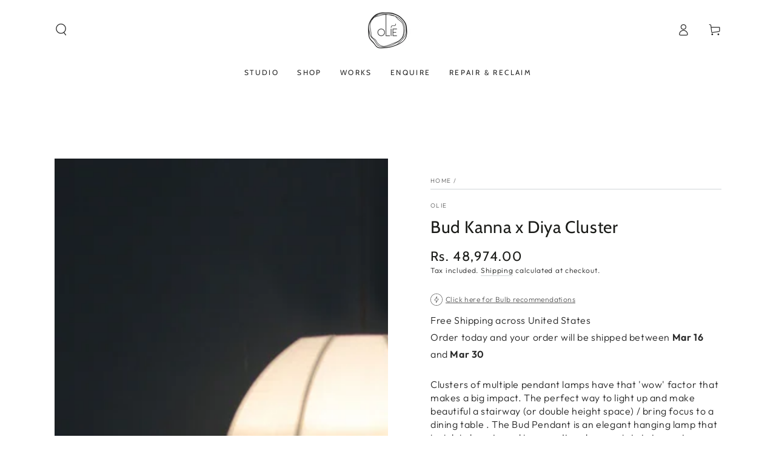

--- FILE ---
content_type: text/html; charset=UTF-8
request_url: https://geolocation-db.com/jsonp?callback=callback&_=1769432373430
body_size: 87
content:
callback({"country_code":"US","country_name":"United States","city":"Columbus","postal":"43215","latitude":39.9653,"longitude":-83.0235,"IPv4":"18.221.160.225","state":"Ohio"})

--- FILE ---
content_type: text/css
request_url: https://www.olie.co.in/cdn/shop/t/22/assets/component-accordion.css?v=5234466532213842031694768428
body_size: -407
content:
.accordion summary{line-height:1;padding:1.5rem 0}.accordion .summary__title{display:flex;flex:1}.accordion+.accordion{margin-top:0;border-top:none}.accordion{display:block;margin-top:2.5rem;margin-bottom:0;border-top:.1rem solid rgb(var(--color-border));border-bottom:.1rem solid rgb(var(--color-border))}.accordion__title{display:inline-block;max-width:calc(100% - 6rem);min-height:1.6rem;margin:0;word-break:break-word}.accordion .summary__title .icon{flex:0 0 auto;align-self:center;fill:rgb(var(--color-foreground));width:1.6rem;height:1.6rem;margin-inline-end:1.2rem}.accordion details[open]>summary .icon-caret{transform:scaleY(-1)}.accordion__content{padding-bottom:1.5rem;word-break:break-word}.accordion__content img{max-width:100%}
/*# sourceMappingURL=/cdn/shop/t/22/assets/component-accordion.css.map?v=5234466532213842031694768428 */


--- FILE ---
content_type: text/css
request_url: https://www.olie.co.in/cdn/shop/t/22/assets/section-product-details.css?v=130343581545701687071694768432
body_size: -110
content:
.product-details .grid{margin-bottom:0}.product-details .product__description{padding:3rem 0;border-top:.1rem solid rgb(var(--color-border));border-bottom:.1rem solid rgb(var(--color-border))}@media screen and (min-width: 750px){.product-details .product__description{padding:5rem 0}}.product-details .product__description:first-child{border-top:0;padding-top:0}.product-details .accordion+.product__description,.product-details .product__description+.accordion{border-top:0}.product-details .product__description li{line-height:calc(1 + .4 / var(--font-body-scale))}.product-details__heading{margin:0;margin-bottom:3rem}.product-details .accordion{margin-top:0}.product-details .accordion:first-child{border-top:0}.product-details .accordion summary{padding:0;color:rgb(var(--color-heading));transition:color var(--duration-default) ease}.product-details .accordion summary .icon{position:absolute;top:50%;right:1.2rem;margin-top:-.7rem;width:1.4rem;height:1.4rem;transition:transform var(--duration-default) ease}@media screen and (min-width: 750px){.product-details .accordion summary .icon{margin-top:-1rem;width:2rem;height:2rem}}.product-details .accordion summary .icon:after{transition:height var(--duration-default) ease}.product-details .accordion details[open] summary{color:rgba(var(--color-foreground),.55)}.product-details .accordion details[open] summary .icon:after{height:0}@media screen and (hover: hover){.product-details .accordion details:not([open]) summary:hover{color:rgba(var(--color-foreground),.55)}.product-details .accordion details:not([open]) summary:hover .icon{transform:rotate(90deg)}}.product-details .accordion .summary__title{padding:1.5rem 0;display:block}.product-details .grid .accordion:first-child summary{margin-top:-1.5rem}.product-details .accordion .accordion__title{color:currentColor}.product-details .accordion__content{padding:0 0 3rem}@media screen and (min-width: 750px){.product-details .accordion .summary__title{padding:3rem 0}.product-details .grid .accordion:first-child summary{margin-top:-3rem}.product-details .accordion__content{padding-bottom:5rem}}@media screen and (max-width: 749px){.product-details .grid__item{flex:0 0 100%;max-width:100%}}
/*# sourceMappingURL=/cdn/shop/t/22/assets/section-product-details.css.map?v=130343581545701687071694768432 */


--- FILE ---
content_type: application/javascript; charset=utf-8
request_url: https://recommendations.loopclub.io/v2/storefront/template/?product_id=6640562798695&theme_id=159972950298&page=www.olie.co.in%2Fproducts%2Fbud-kanna-x-diya-cluster&r_type=product&r_id=6640562798695&page_type=product_page&currency=INR&shop=olieindia.myshopify.com&theme_store_id=1399&locale=en&screen=desktop&qs=%7B%7D&cbt=true&cbs=true&callback=jsonp_callback_79161
body_size: 159
content:
jsonp_callback_79161({"visit_id":"1769432376-d1b36f44-29ef-479f-96c4-e79c0fcac3d4","widgets":[],"product":{},"shop":{"id":17291,"domain":"www.olie.co.in","name":"olieindia.myshopify.com","currency":"INR","currency_format":"Rs. {{amount}}","css":"","show_compare_at":true,"enabled_presentment_currencies":["INR"],"extra":{},"product_reviews_app":null,"swatch_app":null,"js":"","translations":{},"analytics_enabled":[],"pixel_enabled":false},"theme":{"css":""},"user_id":"1769432376-8d841838-dab7-4b22-9445-5dc0f529710d"});

--- FILE ---
content_type: text/javascript
request_url: https://www.olie.co.in/cdn/shop/t/22/assets/lazyimage.js?v=132260343735824898401694768430
body_size: 2428
content:
/*! (c) Andrea Giammarchi @webreflection ISC */
!function(){"use strict";var e=function(e,t){var n=function(e){for(var t=0,n=e.length;t<n;t++)r(e[t])},r=function(e){var t=e.target,n=e.attributeName,r=e.oldValue;t.attributeChangedCallback(n,r,t.getAttribute(n))};return function(o,a){var l=o.constructor.observedAttributes;return l&&e(a).then((function(){new t(n).observe(o,{attributes:!0,attributeOldValue:!0,attributeFilter:l});for(var e=0,a=l.length;e<a;e++)o.hasAttribute(l[e])&&r({target:o,attributeName:l[e],oldValue:null})})),o}};function t(e,t){(null==t||t>e.length)&&(t=e.length);for(var n=0,r=new Array(t);n<t;n++)r[n]=e[n];return r}function n(e,n){var r="undefined"!=typeof Symbol&&e[Symbol.iterator]||e["@@iterator"];if(!r){if(Array.isArray(e)||(r=function(e,n){if(e){if("string"==typeof e)return t(e,n);var r=Object.prototype.toString.call(e).slice(8,-1);return"Object"===r&&e.constructor&&(r=e.constructor.name),"Map"===r||"Set"===r?Array.from(e):"Arguments"===r||/^(?:Ui|I)nt(?:8|16|32)(?:Clamped)?Array$/.test(r)?t(e,n):void 0}}(e))||n&&e&&"number"==typeof e.length){r&&(e=r);var o=0,a=function(){};return{s:a,n:function(){return o>=e.length?{done:!0}:{done:!1,value:e[o++]}},e:function(e){throw e},f:a}}throw new TypeError("Invalid attempt to iterate non-iterable instance.\nIn order to be iterable, non-array objects must have a [Symbol.iterator]() method.")}var l,i=!0,u=!1;return{s:function(){r=r.call(e)},n:function(){var e=r.next();return i=e.done,e},e:function(e){u=!0,l=e},f:function(){try{i||null==r.return||r.return()}finally{if(u)throw l}}}}
/*! (c) Andrea Giammarchi - ISC */var r=!0,o=!1,a="querySelectorAll",l="querySelectorAll",i=self,u=i.document,c=i.Element,s=i.MutationObserver,f=i.Set,d=i.WeakMap,h=function(e){return l in e},v=[].filter,g=function(e){var t=new d,i=function(n,r){var o;if(r)for(var a,l=function(e){return e.matches||e.webkitMatchesSelector||e.msMatchesSelector}(n),i=0,u=p.length;i<u;i++)l.call(n,a=p[i])&&(t.has(n)||t.set(n,new f),(o=t.get(n)).has(a)||(o.add(a),e.handle(n,r,a)));else t.has(n)&&(o=t.get(n),t.delete(n),o.forEach((function(t){e.handle(n,r,t)})))},g=function(e){for(var t=!(arguments.length>1&&void 0!==arguments[1])||arguments[1],n=0,r=e.length;n<r;n++)i(e[n],t)},p=e.query,y=e.root||u,m=function(e){var t=arguments.length>1&&void 0!==arguments[1]?arguments[1]:document,l=arguments.length>2&&void 0!==arguments[2]?arguments[2]:MutationObserver,i=arguments.length>3&&void 0!==arguments[3]?arguments[3]:["*"],u=function t(o,l,i,u,c,s){var f,d=n(o);try{for(d.s();!(f=d.n()).done;){var h=f.value;(s||a in h)&&(c?i.has(h)||(i.add(h),u.delete(h),e(h,c)):u.has(h)||(u.add(h),i.delete(h),e(h,c)),s||t(h[a](l),l,i,u,c,r))}}catch(e){d.e(e)}finally{d.f()}},c=new l((function(e){if(i.length){var t,a=i.join(","),l=new Set,c=new Set,s=n(e);try{for(s.s();!(t=s.n()).done;){var f=t.value,d=f.addedNodes,h=f.removedNodes;u(h,a,l,c,o,o),u(d,a,l,c,r,o)}}catch(e){s.e(e)}finally{s.f()}}})),s=c.observe;return(c.observe=function(e){return s.call(c,e,{subtree:r,childList:r})})(t),c}(i,y,s,p),b=c.prototype.attachShadow;return b&&(c.prototype.attachShadow=function(e){var t=b.call(this,e);return m.observe(t),t}),p.length&&g(y[l](p)),{drop:function(e){for(var n=0,r=e.length;n<r;n++)t.delete(e[n])},flush:function(){for(var e=m.takeRecords(),t=0,n=e.length;t<n;t++)g(v.call(e[t].removedNodes,h),!1),g(v.call(e[t].addedNodes,h),!0)},observer:m,parse:g}},p=self,y=p.document,m=p.Map,b=p.MutationObserver,w=p.Object,E=p.Set,S=p.WeakMap,A=p.Element,M=p.HTMLElement,O=p.Node,N=p.Error,C=p.TypeError,T=p.Reflect,q=w.defineProperty,I=w.keys,D=w.getOwnPropertyNames,L=w.setPrototypeOf,P=!self.customElements,k=function(e){for(var t=I(e),n=[],r=t.length,o=0;o<r;o++)n[o]=e[t[o]],delete e[t[o]];return function(){for(var o=0;o<r;o++)e[t[o]]=n[o]}};if(P){var x=function(){var e=this.constructor;if(!$.has(e))throw new C("Illegal constructor");var t=$.get(e);if(W)return z(W,t);var n=H.call(y,t);return z(L(n,e.prototype),t)},H=y.createElement,$=new m,_=new m,j=new m,R=new m,V=[],U=g({query:V,handle:function(e,t,n){var r=j.get(n);if(t&&!r.isPrototypeOf(e)){var o=k(e);W=L(e,r);try{new r.constructor}finally{W=null,o()}}var a="".concat(t?"":"dis","connectedCallback");a in r&&e[a]()}}).parse,W=null,F=function(e){if(!_.has(e)){var t,n=new Promise((function(e){t=e}));_.set(e,{$:n,_:t})}return _.get(e).$},z=e(F,b);q(self,"customElements",{configurable:!0,value:{define:function(e,t){if(R.has(e))throw new N('the name "'.concat(e,'" has already been used with this registry'));$.set(t,e),j.set(e,t.prototype),R.set(e,t),V.push(e),F(e).then((function(){U(y.querySelectorAll(e))})),_.get(e)._(t)},get:function(e){return R.get(e)},whenDefined:F}}),q(x.prototype=M.prototype,"constructor",{value:x}),q(self,"HTMLElement",{configurable:!0,value:x}),q(y,"createElement",{configurable:!0,value:function(e,t){var n=t&&t.is,r=n?R.get(n):R.get(e);return r?new r:H.call(y,e)}}),"isConnected"in O.prototype||q(O.prototype,"isConnected",{configurable:!0,get:function(){return!(this.ownerDocument.compareDocumentPosition(this)&this.DOCUMENT_POSITION_DISCONNECTED)}})}else if(P=!self.customElements.get("extends-li"))try{var B=function e(){return self.Reflect.construct(HTMLLIElement,[],e)};B.prototype=HTMLLIElement.prototype;var G="extends-li";self.customElements.define("extends-li",B,{extends:"li"}),P=y.createElement("li",{is:G}).outerHTML.indexOf(G)<0;var J=self.customElements,K=J.get,Q=J.whenDefined;q(self.customElements,"whenDefined",{configurable:!0,value:function(e){var t=this;return Q.call(this,e).then((function(n){return n||K.call(t,e)}))}})}catch(e){}if(P){var X=function(e){var t=ae.get(e);ve(t.querySelectorAll(this),e.isConnected)},Y=self.customElements,Z=y.createElement,ee=Y.define,te=Y.get,ne=Y.upgrade,re=T||{construct:function(e){return e.call(this)}},oe=re.construct,ae=new S,le=new E,ie=new m,ue=new m,ce=new m,se=new m,fe=[],de=[],he=function(e){return se.get(e)||te.call(Y,e)},ve=g({query:de,handle:function(e,t,n){var r=ce.get(n);if(t&&!r.isPrototypeOf(e)){var o=k(e);be=L(e,r);try{new r.constructor}finally{be=null,o()}}var a="".concat(t?"":"dis","connectedCallback");a in r&&e[a]()}}).parse,ge=g({query:fe,handle:function(e,t){ae.has(e)&&(t?le.add(e):le.delete(e),de.length&&X.call(de,e))}}).parse,pe=A.prototype.attachShadow;pe&&(A.prototype.attachShadow=function(e){var t=pe.call(this,e);return ae.set(this,t),t});var ye=function(e){if(!ue.has(e)){var t,n=new Promise((function(e){t=e}));ue.set(e,{$:n,_:t})}return ue.get(e).$},me=e(ye,b),be=null;D(self).filter((function(e){return/^HTML.*Element$/.test(e)})).forEach((function(e){var t=self[e];function n(){var e=this.constructor;if(!ie.has(e))throw new C("Illegal constructor");var n=ie.get(e),r=n.is,o=n.tag;if(r){if(be)return me(be,r);var a=Z.call(y,o);return a.setAttribute("is",r),me(L(a,e.prototype),r)}return oe.call(this,t,[],e)}q(n.prototype=t.prototype,"constructor",{value:n}),q(self,e,{value:n})})),q(y,"createElement",{configurable:!0,value:function(e,t){var n=t&&t.is;if(n){var r=se.get(n);if(r&&ie.get(r).tag===e)return new r}var o=Z.call(y,e);return n&&o.setAttribute("is",n),o}}),q(Y,"get",{configurable:!0,value:he}),q(Y,"whenDefined",{configurable:!0,value:ye}),q(Y,"upgrade",{configurable:!0,value:function(e){var t=e.getAttribute("is");if(t){var n=se.get(t);if(n)return void me(L(e,n.prototype),t)}ne.call(Y,e)}}),q(Y,"define",{configurable:!0,value:function(e,t,n){if(he(e))throw new N("'".concat(e,"' has already been defined as a custom element"));var r,o=n&&n.extends;ie.set(t,o?{is:e,tag:o}:{is:"",tag:e}),o?(r="".concat(o,'[is="').concat(e,'"]'),ce.set(r,t.prototype),se.set(e,t),de.push(r)):(ee.apply(Y,arguments),fe.push(r=e)),ye(e).then((function(){o?(ve(y.querySelectorAll(r)),le.forEach(X,[r])):ge(y.querySelectorAll(r))})),ue.get(e)._(t)}})}}();
/*! Lazy Image */
class LazyImage extends HTMLImageElement {
  constructor() {
    super();

    this.wrapper = this.closest('.media-wrapper');
    if (this.wrapper === null) return;

    this.handleLazy();
    addEventListener('resize', this.handleLazy.bind(this), true);

    const observer = new MutationObserver((changes) => {
      changes.forEach((change) => {
        if (change.attributeName.includes('src') || change.attributeName.includes('srcset')) {
          this.handleLazy();
        }
      });
    });
    observer.observe(this, {attributes : true});
  }

  handleLazy () {
    const mql = window.matchMedia('(min-width: 750px)');
    if (mql.matches && this.classList.contains('medium-hide')) return;
    if (!mql.matches && this.classList.contains('small-hide')) return;
    if (this.complete || this.classList.contains('loaded')) return;
    
    this.wrapper.classList.add('loading');
    this.addEventListener('load', () => {
      const loaded = () => {
        this.classList.add('loaded');
        this.wrapper.classList.remove('loading');
      };

      window.requestIdleCallback ? window.requestIdleCallback(loaded, {timeout: 150}) : setTimeout(loaded);
    }, false);
  }
}
window.customElements.define('lazy-image', LazyImage, { extends: 'img' });
